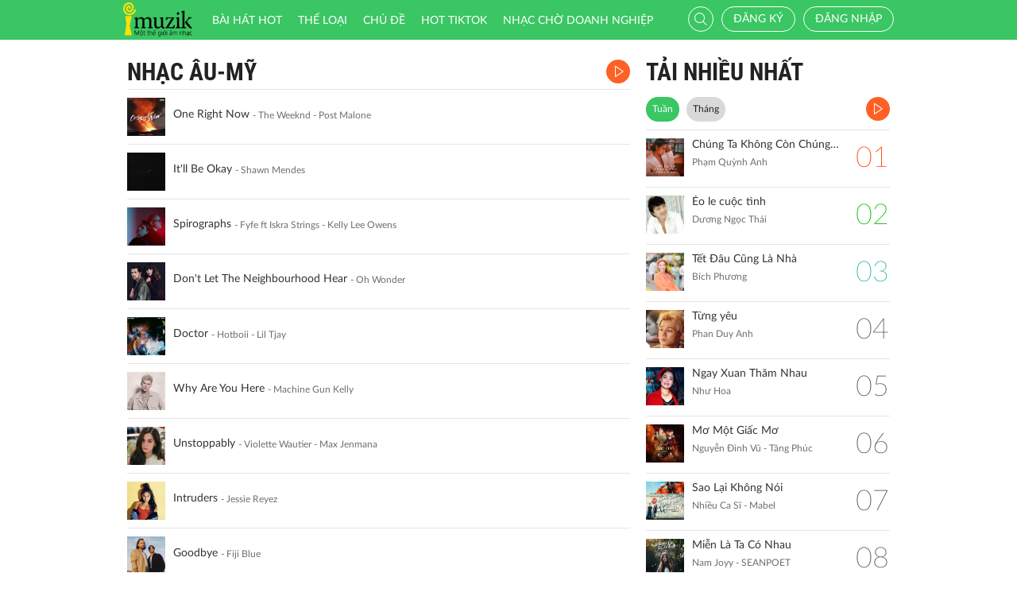

--- FILE ---
content_type: text/html; charset=UTF-8
request_url: https://imuzik.com.vn/bai-hat-cung-the-loai/2118773
body_size: 9212
content:
<!DOCTYPE html>
<html lang="vi">
    <head>
        <meta charset="UTF-8">
        <meta http-equiv="X-UA-Compatible" content="IE=edge">
        <meta content='width=device-width, initial-scale=1.0, maximum-scale=1.0, user-scalable=0' name='viewport' />
        <meta content="462996843754261" property="fb:app_id">
        <meta name = "format-detection" content = "telephone=no">
        <meta name="csrf-param" content="_csrf">
    <meta name="csrf-token" content="NzdJcGpZbFR.YiMXUh4hZAZZPBc/agotVFwOFFJhLSFhfhBBLRMkDA==">
        <title>Nhạc Âu-Mỹ</title>
        <link href="/css/bootstrap.min.css" rel="stylesheet">
<link href="/css/initialize.css" rel="stylesheet">
<link href="/css/imuzik.css?v=1.6" rel="stylesheet">
<link href="/css/jquery.mmenu.css" rel="stylesheet">
<link href="/css/jquery.jscrollpane.css" rel="stylesheet">
<link href="/css/owl.carousel.min.css" rel="stylesheet">
<link href="/css/font-awesome.css" rel="stylesheet">
<link href="/css/jquery.datetimepicker.css" rel="stylesheet">
<link href="/css/jquery-confirm.min.css" rel="stylesheet">
<link href="/css/coder-update.css?v=1.11" rel="stylesheet">        <!-- Global site tag (gtag.js) - Google Analytics -->
        <script async src="https://www.googletagmanager.com/gtag/js?id=UA-149136265-1"></script>
        <script>
            window.dataLayer = window.dataLayer || [];
            function gtag() {
                dataLayer.push(arguments);
            }
            gtag('js', new Date());

            gtag('config', 'UA-149136265-1');
        </script>
		<!-- Google Tag Manager -->
		<script>(function(w,d,s,l,i){w[l]=w[l]||[];w[l].push({'gtm.start':
		new Date().getTime(),event:'gtm.js'});var f=d.getElementsByTagName(s)[0],
		j=d.createElement(s),dl=l!='dataLayer'?'&l='+l:'';j.async=true;j.src=
		'https://www.googletagmanager.com/gtm.js?id='+i+dl;f.parentNode.insertBefore(j,f);
		})(window,document,'script','dataLayer','GTM-5JW8D9G');</script>
		<!-- End Google Tag Manager -->
    </head>
    <body>
                <div id="fb-root"></div>
        <div class="header navbar-fixed-top-mobile">
    <div class="container">
        <div class="row">

                        <nav class="navbar navbar-default navbar-imuzik">
                <!-- Brand and toggle get grouped for better mobile display -->
                <div class="navbar-header">
                                        <button type="button" class="navbar-toggle collapsed">
                        <span class="sr-only">Toggle navigation</span>
                        <span class="icon-bar"></span>
                        <span class="icon-bar"></span>
                        <span class="icon-bar"></span>
                    </button>
                    <a class="navbar-brand" href="/"><img alt="Brand" src="/images/chplay.png" height="43"></a>

                                        <a class="app-download-link" href="https://goo.gl/69CGKp">
                        <img src="/images/arrow-down.svg" style="height: 11px;margin-bottom: 2px;"> APP
                    </a>
                    <span class="search-mobile btn-search">
                        <i class="fa icon-search2"></i>
                    </span>
                </div>

                <ul class="nav navbar-nav navbar-right">
                                            <li>
                            <p class="txt-hide"><br></p>
                            <a href="javascript:void(0);" class="btn-imuzik link-01" id="main-msisdn-user" onclick="$('#id02').modal('show');">Đăng ký</a>
                            <p class="txt-hide">hoặc</p>
                        </li>
                        <li id="li-user-logout">
                            <a href="javascript:void(0);" class="link-01 user-login">Đăng nhập</a>
                        </li>
                                                            <li >
                        <a href="/menu-ca-nhan" class="text">

                                                    </a>
                    </li>
                    <div style="display: none;">
                        <input type="file" id="user-avatar-upload-mobile" accept="image/*"/>
                    </div>
                </ul>

                <!-- Collect the nav links, forms, and other content for toggling -->
                <div class="collapse navbar-collapse">
                    <div class="scroll-menu">
                        <ul class="nav navbar-nav anchor-change-1">
                                                                                                                <li class=""><a href="/bang-xep-hang"><i class="fa icon-broad"></i> Bài hát HOT</a></li>

                            
                            <li class="sang-tao"><a href="/bang-xep-hang?active=sang-tao"><i class="fa fa-music"></i> Sáng tạo</a></li>

                            <li class=""><a href="/the-loai"><i class="fa icon-music"></i> Thể loại</a></li>
                            <li class=""><a href="/chu-de"><i class="fa fa-sun-o"></i> Chủ đề</a></li>

                                                            <li class=""><a href="/hot-tiktok"><i class="fa icon-broad"></i>HOT TIKTOK</a></li>
                                                                                    <!--                                <li class="--><!--"><a href="/tin-tuc"><i class="fa icon-global"></i> Tin tức</a></li>-->
                                                        <!--                                <li class="--><!--"><a href="/huong-dan-su-dung"><i class="fa icon-faq"></i> Hướng dẫn</a></li>-->
                                                                                    <li class=" fb-box" >
                                <a class=" btn-fb" target="_blank" href="https://www.facebook.com/nhaccho.imuzik/?fref=ts" title="Imuzik Fanpage">
                                    <img width="20" class="" src="/images/fb-icon2x.png"/>Facebook
                                </a>
                            </li>
                            <li class=""><a href="https://doanhnghiep.imuzik.vn/" target="_blank"><i class="fa icon-broad"></i>Nhạc chờ doanh nghiệp</a></li>
                        </ul>
                        

                    </div>
                    <div class="navbar-right-tablet">
                        <div class="wrap-content">
                            <form id="search-nav-form" autocomplete="off" class="navbar-form pull-left" action="/search/index" method="get">
                                <div class="input-group">
                                    <span class="input-group-addon">
                                        <button type="submit" class="btn btn-default"><i class="fa icon-search2"></i></button>
                                    </span>
                                    <input id="keyword" name="k" type="search" class="form-control" value="" maxlength="50" placeholder="Nhập tên bài hát hoặc mã nhạc chờ..">
                                </div>
                            </form>
                            <span class="fa icon-on-off-search" title="Tìm kiếm"></span>
                        </div>
                    </div>

                </div><!-- /.navbar-collapse -->

                <div class="close-menu"></div>

            </nav>
        </div>
    </div>
</div>        <!--Popup confirm policy-->
        <div class="wrap-content">
            <div class="container">  
                <div class="row">    
                                                                                <div class="col-lg-8 col-md-8 col-sm-12 ">
    <div class="scroll mdl-1 mdl-songs">
        <div class="title">
            <samp href="javascript:void(0);" class="txt"> Nhạc Âu-Mỹ</samp>
                            <a href="javascript:void(0);" class="bg-color-01 listen-all song-playlist listen-all2">
                    <i class="fa icon-play2"></i>
                </a>
                    </div>
                        <div class="media  " id="media-2115537"
         media_path="http://imedia.imuzik.com.vn/media2/songs/song/55/37/75/61e76ddcad985.mp3">
        <div class="media-left">
            <a class="media-image" href="/bai-hat/one-right-now">
                <img class="media-object" src="http://imedia.imuzik.com.vn/media2/images/song/1f/6d/d1/61e76ddcf3bc0.jpg" width="48" alt="..." onerror="this.onerror=null;this.src='/images/4x4.png';">
                <span class="fa icon-playing"></span>
            </a>
        </div>
        <div class="media-body special-text">
            <div class="wrap-song">
                <a href="/bai-hat/one-right-now" class="song-name ellipsis" title="One Right Now">One Right Now</a>
                <span class="singer-name ellipsis" title="The Weeknd - Post Malone">The Weeknd - Post Malone</span>
            </div>
        </div>
<!--        <div class="media-right">
            <div class="right-info">
                <span class="viewer"><i class="fa icon-headphone"></i></span>
            </div>
        </div>-->
        <div class="link-more-mobile">
            <i class="fa icon-more"></i>
            <i class="fa fa-close"></i>
        </div>
        <div class="overlay">
            <a href="/bai-hat/one-right-now" class="bg-color-01 play-me" title="Play"><i class="fa icon-play2"></i></a>
            <a href="javascript:void(0);" class="bg-color-03 user" id="2115537" song_id="2115537">
                                    <i class="fa fa-heart-o" title="Thích"></i>
                 
            </a>
            <a title="Chia sẻ" name="fb_share" class="bg-color-05" href="https://facebook.com/sharer.php?u=imuzik.com.vn/bai-hat/one-right-now"><i class="fa icon-share"></i></a>
        </div>

    </div>
         <div class="media  " id="media-2114231"
         media_path="http://imedia.imuzik.com.vn/media2/songs/song/08/c8/80/61c533b5e9771.mp3">
        <div class="media-left">
            <a class="media-image" href="/bai-hat/it-ll-be-okay">
                <img class="media-object" src="http://imedia.imuzik.com.vn/media2/images/song/25/48/82/61c533b64e766.jpg" width="48" alt="..." onerror="this.onerror=null;this.src='/images/4x4.png';">
                <span class="fa icon-playing"></span>
            </a>
        </div>
        <div class="media-body special-text">
            <div class="wrap-song">
                <a href="/bai-hat/it-ll-be-okay" class="song-name ellipsis" title="It&amp;#039;ll Be Okay">It&#039;ll Be Okay</a>
                <span class="singer-name ellipsis" title="Shawn Mendes">Shawn Mendes</span>
            </div>
        </div>
<!--        <div class="media-right">
            <div class="right-info">
                <span class="viewer"><i class="fa icon-headphone"></i></span>
            </div>
        </div>-->
        <div class="link-more-mobile">
            <i class="fa icon-more"></i>
            <i class="fa fa-close"></i>
        </div>
        <div class="overlay">
            <a href="/bai-hat/it-ll-be-okay" class="bg-color-01 play-me" title="Play"><i class="fa icon-play2"></i></a>
            <a href="javascript:void(0);" class="bg-color-03 user" id="2114231" song_id="2114231">
                                    <i class="fa fa-heart-o" title="Thích"></i>
                 
            </a>
            <a title="Chia sẻ" name="fb_share" class="bg-color-05" href="https://facebook.com/sharer.php?u=imuzik.com.vn/bai-hat/it-ll-be-okay"><i class="fa icon-share"></i></a>
        </div>

    </div>
         <div class="media  " id="media-2127561"
         media_path="http://imedia.imuzik.com.vn/media2/songs/song/f2/85/5f/6380719a2a506.mp3">
        <div class="media-left">
            <a class="media-image" href="/bai-hat/spirographs">
                <img class="media-object" src="http://imedia.imuzik.com.vn/media2/images/song/c3/9f/fc/638071a8e8a16.jpg" width="48" alt="..." onerror="this.onerror=null;this.src='/images/4x4.png';">
                <span class="fa icon-playing"></span>
            </a>
        </div>
        <div class="media-body special-text">
            <div class="wrap-song">
                <a href="/bai-hat/spirographs" class="song-name ellipsis" title="Spirographs">Spirographs</a>
                <span class="singer-name ellipsis" title="Fyfe ft Iskra Strings - Kelly Lee Owens">Fyfe ft Iskra Strings - Kelly Lee Owens</span>
            </div>
        </div>
<!--        <div class="media-right">
            <div class="right-info">
                <span class="viewer"><i class="fa icon-headphone"></i></span>
            </div>
        </div>-->
        <div class="link-more-mobile">
            <i class="fa icon-more"></i>
            <i class="fa fa-close"></i>
        </div>
        <div class="overlay">
            <a href="/bai-hat/spirographs" class="bg-color-01 play-me" title="Play"><i class="fa icon-play2"></i></a>
            <a href="javascript:void(0);" class="bg-color-03 user" id="2127561" song_id="2127561">
                                    <i class="fa fa-heart-o" title="Thích"></i>
                 
            </a>
            <a title="Chia sẻ" name="fb_share" class="bg-color-05" href="https://facebook.com/sharer.php?u=imuzik.com.vn/bai-hat/spirographs"><i class="fa icon-share"></i></a>
        </div>

    </div>
         <div class="media  " id="media-2110405"
         media_path="http://imedia.imuzik.com.vn/media2/songs/song/28/e7/72/6178ad6090e0f.mp3">
        <div class="media-left">
            <a class="media-image" href="/bai-hat/don-t-let-the-neighbourhood-hear">
                <img class="media-object" src="http://imedia.imuzik.com.vn/media2/images/song/45/27/74/6178ad60e112d.jpg" width="48" alt="..." onerror="this.onerror=null;this.src='/images/4x4.png';">
                <span class="fa icon-playing"></span>
            </a>
        </div>
        <div class="media-body special-text">
            <div class="wrap-song">
                <a href="/bai-hat/don-t-let-the-neighbourhood-hear" class="song-name ellipsis" title="Don&amp;#039;t Let The Neighbourhood Hear">Don&#039;t Let The Neighbourhood Hear</a>
                <span class="singer-name ellipsis" title="Oh Wonder">Oh Wonder</span>
            </div>
        </div>
<!--        <div class="media-right">
            <div class="right-info">
                <span class="viewer"><i class="fa icon-headphone"></i></span>
            </div>
        </div>-->
        <div class="link-more-mobile">
            <i class="fa icon-more"></i>
            <i class="fa fa-close"></i>
        </div>
        <div class="overlay">
            <a href="/bai-hat/don-t-let-the-neighbourhood-hear" class="bg-color-01 play-me" title="Play"><i class="fa icon-play2"></i></a>
            <a href="javascript:void(0);" class="bg-color-03 user" id="2110405" song_id="2110405">
                                    <i class="fa fa-heart-o" title="Thích"></i>
                 
            </a>
            <a title="Chia sẻ" name="fb_share" class="bg-color-05" href="https://facebook.com/sharer.php?u=imuzik.com.vn/bai-hat/don-t-let-the-neighbourhood-hear"><i class="fa icon-share"></i></a>
        </div>

    </div>
         <div class="media  " id="media-2115545"
         media_path="http://imedia.imuzik.com.vn/media2/songs/song/da/85/5d/61e770190ed5c.mp3">
        <div class="media-left">
            <a class="media-image" href="/bai-hat/doctor">
                <img class="media-object" src="http://imedia.imuzik.com.vn/media2/images/song/22/02/22/61e770195df9f.jpg" width="48" alt="..." onerror="this.onerror=null;this.src='/images/4x4.png';">
                <span class="fa icon-playing"></span>
            </a>
        </div>
        <div class="media-body special-text">
            <div class="wrap-song">
                <a href="/bai-hat/doctor" class="song-name ellipsis" title="Doctor">Doctor</a>
                <span class="singer-name ellipsis" title="Hotboii - Lil Tjay">Hotboii - Lil Tjay</span>
            </div>
        </div>
<!--        <div class="media-right">
            <div class="right-info">
                <span class="viewer"><i class="fa icon-headphone"></i></span>
            </div>
        </div>-->
        <div class="link-more-mobile">
            <i class="fa icon-more"></i>
            <i class="fa fa-close"></i>
        </div>
        <div class="overlay">
            <a href="/bai-hat/doctor" class="bg-color-01 play-me" title="Play"><i class="fa icon-play2"></i></a>
            <a href="javascript:void(0);" class="bg-color-03 user" id="2115545" song_id="2115545">
                                    <i class="fa fa-heart-o" title="Thích"></i>
                 
            </a>
            <a title="Chia sẻ" name="fb_share" class="bg-color-05" href="https://facebook.com/sharer.php?u=imuzik.com.vn/bai-hat/doctor"><i class="fa icon-share"></i></a>
        </div>

    </div>
         <div class="media  " id="media-2094656"
         media_path="http://imedia.imuzik.com.vn/media2/songs/song/e9/b9/9e/5ec238a1e8bc0.mp3">
        <div class="media-left">
            <a class="media-image" href="/bai-hat/why-are-you-here">
                <img class="media-object" src="http://imedia.imuzik.com.vn/media2/images/song/c4/d0/0c/5ec238a2869a4.jpg" width="48" alt="..." onerror="this.onerror=null;this.src='/images/4x4.png';">
                <span class="fa icon-playing"></span>
            </a>
        </div>
        <div class="media-body special-text">
            <div class="wrap-song">
                <a href="/bai-hat/why-are-you-here" class="song-name ellipsis" title="Why Are You Here">Why Are You Here</a>
                <span class="singer-name ellipsis" title="Machine Gun Kelly">Machine Gun Kelly</span>
            </div>
        </div>
<!--        <div class="media-right">
            <div class="right-info">
                <span class="viewer"><i class="fa icon-headphone"></i></span>
            </div>
        </div>-->
        <div class="link-more-mobile">
            <i class="fa icon-more"></i>
            <i class="fa fa-close"></i>
        </div>
        <div class="overlay">
            <a href="/bai-hat/why-are-you-here" class="bg-color-01 play-me" title="Play"><i class="fa icon-play2"></i></a>
            <a href="javascript:void(0);" class="bg-color-03 user" id="2094656" song_id="2094656">
                                    <i class="fa fa-heart-o" title="Thích"></i>
                 
            </a>
            <a title="Chia sẻ" name="fb_share" class="bg-color-05" href="https://facebook.com/sharer.php?u=imuzik.com.vn/bai-hat/why-are-you-here"><i class="fa icon-share"></i></a>
        </div>

    </div>
         <div class="media  " id="media-2104307"
         media_path="http://imedia.imuzik.com.vn/media2/songs/song/b5/61/1b/60754c49cafa7.mp3">
        <div class="media-left">
            <a class="media-image" href="/bai-hat/unstoppably">
                <img class="media-object" src="http://imedia.imuzik.com.vn/media2/images/song/38/35/53/60754c4a29213.jpg" width="48" alt="..." onerror="this.onerror=null;this.src='/images/4x4.png';">
                <span class="fa icon-playing"></span>
            </a>
        </div>
        <div class="media-body special-text">
            <div class="wrap-song">
                <a href="/bai-hat/unstoppably" class="song-name ellipsis" title="Unstoppably">Unstoppably</a>
                <span class="singer-name ellipsis" title="Violette Wautier - Max Jenmana">Violette Wautier - Max Jenmana</span>
            </div>
        </div>
<!--        <div class="media-right">
            <div class="right-info">
                <span class="viewer"><i class="fa icon-headphone"></i></span>
            </div>
        </div>-->
        <div class="link-more-mobile">
            <i class="fa icon-more"></i>
            <i class="fa fa-close"></i>
        </div>
        <div class="overlay">
            <a href="/bai-hat/unstoppably" class="bg-color-01 play-me" title="Play"><i class="fa icon-play2"></i></a>
            <a href="javascript:void(0);" class="bg-color-03 user" id="2104307" song_id="2104307">
                                    <i class="fa fa-heart-o" title="Thích"></i>
                 
            </a>
            <a title="Chia sẻ" name="fb_share" class="bg-color-05" href="https://facebook.com/sharer.php?u=imuzik.com.vn/bai-hat/unstoppably"><i class="fa icon-share"></i></a>
        </div>

    </div>
         <div class="media  " id="media-2092676"
         media_path="http://imedia.imuzik.com.vn/media2/songs/song/d7/3b/bd/5e8ad77e4767e.mp3">
        <div class="media-left">
            <a class="media-image" href="/bai-hat/intruders">
                <img class="media-object" src="http://imedia.imuzik.com.vn/media2/images/song/57/ba/a5/5e8ad77eed65c.jpg" width="48" alt="..." onerror="this.onerror=null;this.src='/images/4x4.png';">
                <span class="fa icon-playing"></span>
            </a>
        </div>
        <div class="media-body special-text">
            <div class="wrap-song">
                <a href="/bai-hat/intruders" class="song-name ellipsis" title="Intruders">Intruders</a>
                <span class="singer-name ellipsis" title="Jessie Reyez">Jessie Reyez</span>
            </div>
        </div>
<!--        <div class="media-right">
            <div class="right-info">
                <span class="viewer"><i class="fa icon-headphone"></i></span>
            </div>
        </div>-->
        <div class="link-more-mobile">
            <i class="fa icon-more"></i>
            <i class="fa fa-close"></i>
        </div>
        <div class="overlay">
            <a href="/bai-hat/intruders" class="bg-color-01 play-me" title="Play"><i class="fa icon-play2"></i></a>
            <a href="javascript:void(0);" class="bg-color-03 user" id="2092676" song_id="2092676">
                                    <i class="fa fa-heart-o" title="Thích"></i>
                 
            </a>
            <a title="Chia sẻ" name="fb_share" class="bg-color-05" href="https://facebook.com/sharer.php?u=imuzik.com.vn/bai-hat/intruders"><i class="fa icon-share"></i></a>
        </div>

    </div>
         <div class="media  " id="media-2114421"
         media_path="http://imedia.imuzik.com.vn/media2/songs/song/8d/a1/18/61ceb48270543.mp3">
        <div class="media-left">
            <a class="media-image" href="/bai-hat/7t4dpcrm-goodbye">
                <img class="media-object" src="http://imedia.imuzik.com.vn/media2/images/song/b4/76/6b/61ceb482c17e1.jpg" width="48" alt="..." onerror="this.onerror=null;this.src='/images/4x4.png';">
                <span class="fa icon-playing"></span>
            </a>
        </div>
        <div class="media-body special-text">
            <div class="wrap-song">
                <a href="/bai-hat/7t4dpcrm-goodbye" class="song-name ellipsis" title="Goodbye">Goodbye</a>
                <span class="singer-name ellipsis" title="Fiji Blue">Fiji Blue</span>
            </div>
        </div>
<!--        <div class="media-right">
            <div class="right-info">
                <span class="viewer"><i class="fa icon-headphone"></i></span>
            </div>
        </div>-->
        <div class="link-more-mobile">
            <i class="fa icon-more"></i>
            <i class="fa fa-close"></i>
        </div>
        <div class="overlay">
            <a href="/bai-hat/7t4dpcrm-goodbye" class="bg-color-01 play-me" title="Play"><i class="fa icon-play2"></i></a>
            <a href="javascript:void(0);" class="bg-color-03 user" id="2114421" song_id="2114421">
                                    <i class="fa fa-heart-o" title="Thích"></i>
                 
            </a>
            <a title="Chia sẻ" name="fb_share" class="bg-color-05" href="https://facebook.com/sharer.php?u=imuzik.com.vn/bai-hat/7t4dpcrm-goodbye"><i class="fa icon-share"></i></a>
        </div>

    </div>
         <div class="media  " id="media-2101549"
         media_path="http://imedia.imuzik.com.vn/media2/songs/song/ab/83/3a/5fe3f4602456a.mp3">
        <div class="media-left">
            <a class="media-image" href="/bai-hat/we-need-a-little-christmas">
                <img class="media-object" src="http://imedia.imuzik.com.vn/media2/images/song/37/72/23/5fe3f460812ae.jpg" width="48" alt="..." onerror="this.onerror=null;this.src='/images/4x4.png';">
                <span class="fa icon-playing"></span>
            </a>
        </div>
        <div class="media-body special-text">
            <div class="wrap-song">
                <a href="/bai-hat/we-need-a-little-christmas" class="song-name ellipsis" title="We Need A Little Christmas">We Need A Little Christmas</a>
                <span class="singer-name ellipsis" title="Idina Menzel">Idina Menzel</span>
            </div>
        </div>
<!--        <div class="media-right">
            <div class="right-info">
                <span class="viewer"><i class="fa icon-headphone"></i></span>
            </div>
        </div>-->
        <div class="link-more-mobile">
            <i class="fa icon-more"></i>
            <i class="fa fa-close"></i>
        </div>
        <div class="overlay">
            <a href="/bai-hat/we-need-a-little-christmas" class="bg-color-01 play-me" title="Play"><i class="fa icon-play2"></i></a>
            <a href="javascript:void(0);" class="bg-color-03 user" id="2101549" song_id="2101549">
                                    <i class="fa fa-heart-o" title="Thích"></i>
                 
            </a>
            <a title="Chia sẻ" name="fb_share" class="bg-color-05" href="https://facebook.com/sharer.php?u=imuzik.com.vn/bai-hat/we-need-a-little-christmas"><i class="fa icon-share"></i></a>
        </div>

    </div>
         <div class="media  " id="media-2092764"
         media_path="http://imedia.imuzik.com.vn/media2/songs/song/0a/5e/e0/5e8b44e875b58.mp3">
        <div class="media-left">
            <a class="media-image" href="/bai-hat/make-you-mine-acoustic">
                <img class="media-object" src="http://imedia.imuzik.com.vn/media2/images/song/5c/66/65/5e8b44e997e72.jpg" width="48" alt="..." onerror="this.onerror=null;this.src='/images/4x4.png';">
                <span class="fa icon-playing"></span>
            </a>
        </div>
        <div class="media-body special-text">
            <div class="wrap-song">
                <a href="/bai-hat/make-you-mine-acoustic" class="song-name ellipsis" title="Make You Mine (Acoustic)">Make You Mine (Acoustic)</a>
                <span class="singer-name ellipsis" title="Public">Public</span>
            </div>
        </div>
<!--        <div class="media-right">
            <div class="right-info">
                <span class="viewer"><i class="fa icon-headphone"></i></span>
            </div>
        </div>-->
        <div class="link-more-mobile">
            <i class="fa icon-more"></i>
            <i class="fa fa-close"></i>
        </div>
        <div class="overlay">
            <a href="/bai-hat/make-you-mine-acoustic" class="bg-color-01 play-me" title="Play"><i class="fa icon-play2"></i></a>
            <a href="javascript:void(0);" class="bg-color-03 user" id="2092764" song_id="2092764">
                                    <i class="fa fa-heart-o" title="Thích"></i>
                 
            </a>
            <a title="Chia sẻ" name="fb_share" class="bg-color-05" href="https://facebook.com/sharer.php?u=imuzik.com.vn/bai-hat/make-you-mine-acoustic"><i class="fa icon-share"></i></a>
        </div>

    </div>
         <div class="media  " id="media-1904919"
         media_path="http://imedia.imuzik.com.vn/media1/songs/song/cb/da/ac/53031f2c3e681.mp3">
        <div class="media-left">
            <a class="media-image" href="/bai-hat/bad-romance-2">
                <img class="media-object" src="http://imedia.imuzik.com.vn/media1/images/singer/9c/39/99/efb5d728dd1efe807d16af845c6f73b1218aec52.jpg" width="48" alt="..." onerror="this.onerror=null;this.src='/images/4x4.png';">
                <span class="fa icon-playing"></span>
            </a>
        </div>
        <div class="media-body special-text">
            <div class="wrap-song">
                <a href="/bai-hat/bad-romance-2" class="song-name ellipsis" title="Bad romance 2">Bad romance 2</a>
                <span class="singer-name ellipsis" title="Bé Tường Vy">Bé Tường Vy</span>
            </div>
        </div>
<!--        <div class="media-right">
            <div class="right-info">
                <span class="viewer"><i class="fa icon-headphone"></i></span>
            </div>
        </div>-->
        <div class="link-more-mobile">
            <i class="fa icon-more"></i>
            <i class="fa fa-close"></i>
        </div>
        <div class="overlay">
            <a href="/bai-hat/bad-romance-2" class="bg-color-01 play-me" title="Play"><i class="fa icon-play2"></i></a>
            <a href="javascript:void(0);" class="bg-color-03 user" id="1904919" song_id="1904919">
                                    <i class="fa fa-heart-o" title="Thích"></i>
                 
            </a>
            <a title="Chia sẻ" name="fb_share" class="bg-color-05" href="https://facebook.com/sharer.php?u=imuzik.com.vn/bai-hat/bad-romance-2"><i class="fa icon-share"></i></a>
        </div>

    </div>
         <div class="media  " id="media-2114253"
         media_path="http://imedia.imuzik.com.vn/media2/songs/song/b7/84/4b/61c5393f9bef4.mp3">
        <div class="media-left">
            <a class="media-image" href="/bai-hat/let-you">
                <img class="media-object" src="http://imedia.imuzik.com.vn/media2/images/song/1b/30/01/61c5393fe8fda.jpg" width="48" alt="..." onerror="this.onerror=null;this.src='/images/4x4.png';">
                <span class="fa icon-playing"></span>
            </a>
        </div>
        <div class="media-body special-text">
            <div class="wrap-song">
                <a href="/bai-hat/let-you" class="song-name ellipsis" title="Let you">Let you</a>
                <span class="singer-name ellipsis" title="Iann Dior">Iann Dior</span>
            </div>
        </div>
<!--        <div class="media-right">
            <div class="right-info">
                <span class="viewer"><i class="fa icon-headphone"></i></span>
            </div>
        </div>-->
        <div class="link-more-mobile">
            <i class="fa icon-more"></i>
            <i class="fa fa-close"></i>
        </div>
        <div class="overlay">
            <a href="/bai-hat/let-you" class="bg-color-01 play-me" title="Play"><i class="fa icon-play2"></i></a>
            <a href="javascript:void(0);" class="bg-color-03 user" id="2114253" song_id="2114253">
                                    <i class="fa fa-heart-o" title="Thích"></i>
                 
            </a>
            <a title="Chia sẻ" name="fb_share" class="bg-color-05" href="https://facebook.com/sharer.php?u=imuzik.com.vn/bai-hat/let-you"><i class="fa icon-share"></i></a>
        </div>

    </div>
         <div class="media  " id="media-2094882"
         media_path="http://imedia.imuzik.com.vn/media2/songs/song/cc/43/3c/5ec795f421411.mp3">
        <div class="media-left">
            <a class="media-image" href="/bai-hat/give-no-fxk">
                <img class="media-object" src="http://imedia.imuzik.com.vn/media2/images/song/68/71/16/5ec795f4ada07.jpg" width="48" alt="..." onerror="this.onerror=null;this.src='/images/4x4.png';">
                <span class="fa icon-playing"></span>
            </a>
        </div>
        <div class="media-body special-text">
            <div class="wrap-song">
                <a href="/bai-hat/give-no-fxk" class="song-name ellipsis" title="Give No Fxk">Give No Fxk</a>
                <span class="singer-name ellipsis" title="Nhiều ca sĩ">Nhiều ca sĩ</span>
            </div>
        </div>
<!--        <div class="media-right">
            <div class="right-info">
                <span class="viewer"><i class="fa icon-headphone"></i></span>
            </div>
        </div>-->
        <div class="link-more-mobile">
            <i class="fa icon-more"></i>
            <i class="fa fa-close"></i>
        </div>
        <div class="overlay">
            <a href="/bai-hat/give-no-fxk" class="bg-color-01 play-me" title="Play"><i class="fa icon-play2"></i></a>
            <a href="javascript:void(0);" class="bg-color-03 user" id="2094882" song_id="2094882">
                                    <i class="fa fa-heart-o" title="Thích"></i>
                 
            </a>
            <a title="Chia sẻ" name="fb_share" class="bg-color-05" href="https://facebook.com/sharer.php?u=imuzik.com.vn/bai-hat/give-no-fxk"><i class="fa icon-share"></i></a>
        </div>

    </div>
         <div class="media  " id="media-2111809"
         media_path="http://imedia.imuzik.com.vn/media2/songs/song/4b/20/04/6193278148e79.mp3">
        <div class="media-left">
            <a class="media-image" href="/bai-hat/rockin-around-the-christmas-tree">
                <img class="media-object" src="http://imedia.imuzik.com.vn/media2/images/song/59/c8/85/619327818c09f.jpg" width="48" alt="..." onerror="this.onerror=null;this.src='/images/4x4.png';">
                <span class="fa icon-playing"></span>
            </a>
        </div>
        <div class="media-body special-text">
            <div class="wrap-song">
                <a href="/bai-hat/rockin-around-the-christmas-tree" class="song-name ellipsis" title="Rockin&amp;#039; Around The Christmas Tree">Rockin&#039; Around The Christmas Tree</a>
                <span class="singer-name ellipsis" title="Justin Bieber">Justin Bieber</span>
            </div>
        </div>
<!--        <div class="media-right">
            <div class="right-info">
                <span class="viewer"><i class="fa icon-headphone"></i></span>
            </div>
        </div>-->
        <div class="link-more-mobile">
            <i class="fa icon-more"></i>
            <i class="fa fa-close"></i>
        </div>
        <div class="overlay">
            <a href="/bai-hat/rockin-around-the-christmas-tree" class="bg-color-01 play-me" title="Play"><i class="fa icon-play2"></i></a>
            <a href="javascript:void(0);" class="bg-color-03 user" id="2111809" song_id="2111809">
                                    <i class="fa fa-heart-o" title="Thích"></i>
                 
            </a>
            <a title="Chia sẻ" name="fb_share" class="bg-color-05" href="https://facebook.com/sharer.php?u=imuzik.com.vn/bai-hat/rockin-around-the-christmas-tree"><i class="fa icon-share"></i></a>
        </div>

    </div>
                             <div class="load-more">
                                            <a class="jscroll-next-default" href="/the-loai/2118773?page=2&typeM=2&listen="><i class="fa fa-angle-down"></i></a>
                                       </div>
                            </div>

    <div class="pagging hide-pagging">
        <ul class="pager text-left"><li class="active"><a href="/bai-hat-cung-the-loai/2118773?page=1" data-page="0">1</a></li>
<li><a href="/bai-hat-cung-the-loai/2118773?page=2" data-page="1">2</a></li>
<li><a href="/bai-hat-cung-the-loai/2118773?page=3" data-page="2">3</a></li>
<li><a href="/bai-hat-cung-the-loai/2118773?page=4" data-page="3">4</a></li>
<li><a href="/bai-hat-cung-the-loai/2118773?page=5" data-page="4">5</a></li>
<li><a href="/bai-hat-cung-the-loai/2118773?page=2" data-page="1">Tiếp</a></li>
<li class="last"><a href="/bai-hat-cung-the-loai/2118773?page=20" data-page="19">Cuối</a></li></ul>    </div>
</div>
    <div class="col-lg-4 col-md-4  col-sm-12">
            <div class="mdl-1 mdl-billboard">
        <div class="title ellipsis"> 
            <a href="/bang-xep-hang" class="txt"> TẢI NHIỀU NHẤT</a>
        </div>    
        <!-- Nav tabs -->    
        <ul class="nav nav-pills" role="tablist">
                            <li class="active"><a href="#week" role="tab" data-toggle="tab">Tuần</a></li>
                                        <li class=""><a href="#month" role="tab" data-toggle="tab">Tháng</a></li>
                                            </ul>
        <!-- Tab panes -->
        <div class="tab-content">
                                                
                    <div role="tabpanel" class="tab-pane active" id="week">  
                        <a href="/song/down?id=week&listen=true" class="bg-color-01 listen-all listen-all2" style="top: 72px;">
                            <i class="fa icon-play2"></i>
                        </a>
                        <div>
                                <div class="media">
        <div class="media-left">
            <a href="/bai-hat/chung-ta-khong-con-chung-ta">
                <img class="media-object" src="http://imedia.imuzik.com.vn/media2/images/song/f9/ea/af/61765028255e4.png" width="48" alt="..." onerror="this.onerror=null;this.src='/images/4x4.png';">
            </a>
        </div>
        <div class="media-body">
            <a href="/bai-hat/chung-ta-khong-con-chung-ta" class="song-name ellipsis" title="Chúng Ta Không Còn Chúng Ta">Chúng Ta Không Còn Chúng Ta</a>
            <p class="singer-name ellipsis" title="Phạm Quỳnh Anh">Phạm Quỳnh Anh</p>
        </div>
        <div class="media-right text-danger">01</div>
    </div>
    <div class="media">
        <div class="media-left">
            <a href="/bai-hat/eo-le-cuoc-tinh-1K9YMSZ0">
                <img class="media-object" src="http://imedia.imuzik.com.vn/media1/images/singer/7f/01/17/a81766f43bd6415e045a23195f2108738f388826.jpg" width="48" alt="..." onerror="this.onerror=null;this.src='/images/4x4.png';">
            </a>
        </div>
        <div class="media-body">
            <a href="/bai-hat/eo-le-cuoc-tinh-1K9YMSZ0" class="song-name ellipsis" title="Éo le cuộc tình">Éo le cuộc tình</a>
            <p class="singer-name ellipsis" title="Dương Ngọc Thái">Dương Ngọc Thái</p>
        </div>
        <div class="media-right text-success">02</div>
    </div>
    <div class="media">
        <div class="media-left">
            <a href="/bai-hat/tet-dau-cung-la-nha">
                <img class="media-object" src="http://imedia.imuzik.com.vn/media2/images/song/be/80/0b/5e1edc632cc8c.png" width="48" alt="..." onerror="this.onerror=null;this.src='/images/4x4.png';">
            </a>
        </div>
        <div class="media-body">
            <a href="/bai-hat/tet-dau-cung-la-nha" class="song-name ellipsis" title="Tết Đâu Cũng Là Nhà">Tết Đâu Cũng Là Nhà</a>
            <p class="singer-name ellipsis" title="Bích Phương">Bích Phương</p>
        </div>
        <div class="media-right text-primary">03</div>
    </div>
    <div class="media">
        <div class="media-left">
            <a href="/bai-hat/tung-yeu">
                <img class="media-object" src="http://imedia.imuzik.com.vn/media2/images/song/0e/d2/20/5d2c2586971a7.jpg" width="48" alt="..." onerror="this.onerror=null;this.src='/images/4x4.png';">
            </a>
        </div>
        <div class="media-body">
            <a href="/bai-hat/tung-yeu" class="song-name ellipsis" title="Từng yêu">Từng yêu</a>
            <p class="singer-name ellipsis" title="Phan Duy Anh">Phan Duy Anh</p>
        </div>
        <div class="media-right">04</div>
    </div>
    <div class="media">
        <div class="media-left">
            <a href="/bai-hat/lkbzd694-ngay-xuan-tham-nhau">
                <img class="media-object" src="http://imedia.imuzik.com.vn/media2/images/song/2b/31/12/694a3b94369e5.jpg" width="48" alt="..." onerror="this.onerror=null;this.src='/images/4x4.png';">
            </a>
        </div>
        <div class="media-body">
            <a href="/bai-hat/lkbzd694-ngay-xuan-tham-nhau" class="song-name ellipsis" title="Ngay Xuan Thăm Nhau">Ngay Xuan Thăm Nhau</a>
            <p class="singer-name ellipsis" title="Như Hoa">Như Hoa</p>
        </div>
        <div class="media-right">05</div>
    </div>
    <div class="media">
        <div class="media-left">
            <a href="/bai-hat/4vpt9brd-mo-mot-giac-mo">
                <img class="media-object" src="http://imedia.imuzik.com.vn/media2/images/song/ea/f6/6e/65e52b4631a46.jpg" width="48" alt="..." onerror="this.onerror=null;this.src='/images/4x4.png';">
            </a>
        </div>
        <div class="media-body">
            <a href="/bai-hat/4vpt9brd-mo-mot-giac-mo" class="song-name ellipsis" title="Mơ Một Giấc Mơ">Mơ Một Giấc Mơ</a>
            <p class="singer-name ellipsis" title="Nguyễn Đình Vũ - Tăng Phúc">Nguyễn Đình Vũ - Tăng Phúc</p>
        </div>
        <div class="media-right">06</div>
    </div>
    <div class="media">
        <div class="media-left">
            <a href="/bai-hat/sao-lai-khong-noi">
                <img class="media-object" src="http://imedia.imuzik.com.vn/media2/images/song/6f/5c/c6/695dbde8c1baa.jpg" width="48" alt="..." onerror="this.onerror=null;this.src='/images/4x4.png';">
            </a>
        </div>
        <div class="media-body">
            <a href="/bai-hat/sao-lai-khong-noi" class="song-name ellipsis" title="Sao Lại Không Nói">Sao Lại Không Nói</a>
            <p class="singer-name ellipsis" title="Nhiều Ca Sĩ - Mabel">Nhiều Ca Sĩ - Mabel</p>
        </div>
        <div class="media-right">07</div>
    </div>
    <div class="media">
        <div class="media-left">
            <a href="/bai-hat/mien-la-ta-co-nhau">
                <img class="media-object" src="http://imedia.imuzik.com.vn/media2/images/song/b3/f1/1b/695dc13d067e7.jpg" width="48" alt="..." onerror="this.onerror=null;this.src='/images/4x4.png';">
            </a>
        </div>
        <div class="media-body">
            <a href="/bai-hat/mien-la-ta-co-nhau" class="song-name ellipsis" title="Miễn Là Ta Có Nhau">Miễn Là Ta Có Nhau</a>
            <p class="singer-name ellipsis" title="Nam Joyy - SEANPOET">Nam Joyy - SEANPOET</p>
        </div>
        <div class="media-right">08</div>
    </div>
                        </div>
                    </div>
                                                                                    
                    <div role="tabpanel" class="tab-pane " id="month">  
                        <a href="/song/down?id=month&listen=true" class="bg-color-01 listen-all listen-all2" style="top: 72px;">
                            <i class="fa icon-play2"></i>
                        </a>
                        <div>
                                <div class="media">
        <div class="media-left">
            <a href="/bai-hat/chung-ta-khong-con-chung-ta">
                <img class="media-object" src="http://imedia.imuzik.com.vn/media2/images/song/f9/ea/af/61765028255e4.png" width="48" alt="..." onerror="this.onerror=null;this.src='/images/4x4.png';">
            </a>
        </div>
        <div class="media-body">
            <a href="/bai-hat/chung-ta-khong-con-chung-ta" class="song-name ellipsis" title="Chúng Ta Không Còn Chúng Ta">Chúng Ta Không Còn Chúng Ta</a>
            <p class="singer-name ellipsis" title="Phạm Quỳnh Anh">Phạm Quỳnh Anh</p>
        </div>
        <div class="media-right text-danger">01</div>
    </div>
    <div class="media">
        <div class="media-left">
            <a href="/bai-hat/tet-dau-cung-la-nha">
                <img class="media-object" src="http://imedia.imuzik.com.vn/media2/images/song/be/80/0b/5e1edc632cc8c.png" width="48" alt="..." onerror="this.onerror=null;this.src='/images/4x4.png';">
            </a>
        </div>
        <div class="media-body">
            <a href="/bai-hat/tet-dau-cung-la-nha" class="song-name ellipsis" title="Tết Đâu Cũng Là Nhà">Tết Đâu Cũng Là Nhà</a>
            <p class="singer-name ellipsis" title="Bích Phương">Bích Phương</p>
        </div>
        <div class="media-right text-success">02</div>
    </div>
    <div class="media">
        <div class="media-left">
            <a href="/bai-hat/eo-le-cuoc-tinh-1K9YMSZ0">
                <img class="media-object" src="http://imedia.imuzik.com.vn/media1/images/singer/7f/01/17/a81766f43bd6415e045a23195f2108738f388826.jpg" width="48" alt="..." onerror="this.onerror=null;this.src='/images/4x4.png';">
            </a>
        </div>
        <div class="media-body">
            <a href="/bai-hat/eo-le-cuoc-tinh-1K9YMSZ0" class="song-name ellipsis" title="Éo le cuộc tình">Éo le cuộc tình</a>
            <p class="singer-name ellipsis" title="Dương Ngọc Thái">Dương Ngọc Thái</p>
        </div>
        <div class="media-right text-primary">03</div>
    </div>
    <div class="media">
        <div class="media-left">
            <a href="/bai-hat/ai-cung-em">
                <img class="media-object" src="http://imedia.imuzik.com.vn/media2/images/song/f2/9f/ff/65d2d78172087.png" width="48" alt="..." onerror="this.onerror=null;this.src='/images/4x4.png';">
            </a>
        </div>
        <div class="media-body">
            <a href="/bai-hat/ai-cung-em" class="song-name ellipsis" title="Ai Cùng Em">Ai Cùng Em</a>
            <p class="singer-name ellipsis" title="Phúc Hoàng">Phúc Hoàng</p>
        </div>
        <div class="media-right">04</div>
    </div>
    <div class="media">
        <div class="media-left">
            <a href="/bai-hat/4vpt9brd-mo-mot-giac-mo">
                <img class="media-object" src="http://imedia.imuzik.com.vn/media2/images/song/ea/f6/6e/65e52b4631a46.jpg" width="48" alt="..." onerror="this.onerror=null;this.src='/images/4x4.png';">
            </a>
        </div>
        <div class="media-body">
            <a href="/bai-hat/4vpt9brd-mo-mot-giac-mo" class="song-name ellipsis" title="Mơ Một Giấc Mơ">Mơ Một Giấc Mơ</a>
            <p class="singer-name ellipsis" title="Nguyễn Đình Vũ - Tăng Phúc">Nguyễn Đình Vũ - Tăng Phúc</p>
        </div>
        <div class="media-right">05</div>
    </div>
    <div class="media">
        <div class="media-left">
            <a href="/bai-hat/di-khap-the-gian-khong-ai-tot-bang-me">
                <img class="media-object" src="http://imedia.imuzik.com.vn/media1/images/singer/90/73/39/52a978a142b75.jpg" width="48" alt="..." onerror="this.onerror=null;this.src='/images/4x4.png';">
            </a>
        </div>
        <div class="media-body">
            <a href="/bai-hat/di-khap-the-gian-khong-ai-tot-bang-me" class="song-name ellipsis" title="Đi khắp thế gian không ai tốt bằng mẹ">Đi khắp thế gian không ai tốt bằng mẹ</a>
            <p class="singer-name ellipsis" title="Công Lý">Công Lý</p>
        </div>
        <div class="media-right">06</div>
    </div>
    <div class="media">
        <div class="media-left">
            <a href="/bai-hat/khuc-xuan">
                <img class="media-object" src="http://imedia.imuzik.com.vn/media1/images/singer/7c/8a/a7/5a9226b20569b69986f490a8ae283cf4e7133b53.jpg" width="48" alt="..." onerror="this.onerror=null;this.src='/images/4x4.png';">
            </a>
        </div>
        <div class="media-body">
            <a href="/bai-hat/khuc-xuan" class="song-name ellipsis" title="Khúc Xuân">Khúc Xuân</a>
            <p class="singer-name ellipsis" title="Đinh Mạnh Ninh - Thùy Chi">Đinh Mạnh Ninh - Thùy Chi</p>
        </div>
        <div class="media-right">07</div>
    </div>
    <div class="media">
        <div class="media-left">
            <a href="/bai-hat/anh-thanh-nien">
                <img class="media-object" src="http://imedia.imuzik.com.vn/media2/images/song/19/55/51/5e45016131de2.png" width="48" alt="..." onerror="this.onerror=null;this.src='/images/4x4.png';">
            </a>
        </div>
        <div class="media-body">
            <a href="/bai-hat/anh-thanh-nien" class="song-name ellipsis" title="Anh Thanh Niên">Anh Thanh Niên</a>
            <p class="singer-name ellipsis" title="HuyR">HuyR</p>
        </div>
        <div class="media-right">08</div>
    </div>
    <div class="media">
        <div class="media-left">
            <a href="/bai-hat/tung-yeu">
                <img class="media-object" src="http://imedia.imuzik.com.vn/media2/images/song/0e/d2/20/5d2c2586971a7.jpg" width="48" alt="..." onerror="this.onerror=null;this.src='/images/4x4.png';">
            </a>
        </div>
        <div class="media-body">
            <a href="/bai-hat/tung-yeu" class="song-name ellipsis" title="Từng yêu">Từng yêu</a>
            <p class="singer-name ellipsis" title="Phan Duy Anh">Phan Duy Anh</p>
        </div>
        <div class="media-right">09</div>
    </div>
    <div class="media">
        <div class="media-left">
            <a href="/bai-hat/w4ktxpyv-soc-so-bai-soc-trang">
                <img class="media-object" src="http://imedia.imuzik.com.vn/media2/images/song/a8/4b/ba/5df05ce3ee9d3.jpg" width="48" alt="..." onerror="this.onerror=null;this.src='/images/4x4.png';">
            </a>
        </div>
        <div class="media-body">
            <a href="/bai-hat/w4ktxpyv-soc-so-bai-soc-trang" class="song-name ellipsis" title="Sóc Sờ Bai Sóc Trăng">Sóc Sờ Bai Sóc Trăng</a>
            <p class="singer-name ellipsis" title="Ngọc Hân">Ngọc Hân</p>
        </div>
        <div class="media-right">10</div>
    </div>
                        </div>
                    </div>
                                                                                                                </div>            
    </div>
            </div>
                    <input type="hidden" id="user_logined" value=""/>
                    <input type="hidden" id="crbt_status" value="0"/>
                </div>
            </div>
            <div class="footer">
    <div class="container">
        <div class="row">
            <div class="col-md-12">
                <div class="control-social">
                    <a target="_blank"
                        href="https://www.facebook.com/nhaccho.imuzik/?fref=ts"
                        title="Fanpage"><img src="/images/facebook.png" /></a>
                    <a href='http://online.gov.vn/Home/WebDetails/60703'><img height="50px" alt='' title=''
                            src='/images/bct.png' /></a>
                </div>
                <p class="link">
                    <a href="/">Trang chủ</a>
                    <a href="/huong-dan/gioi-thieu">Giới thiệu</a>
                    <a href="/huong-dan/dieu-khoan-su-dung">Điều khoản sử dụng</a>
                                            <a href="javascript:void(0);" class="user">Góp ý/Báo lỗi</a>
                                        <a href="/huong-dan/cau-hoi-thuong-gap">Câu hỏi thường gặp</a>
                </p>
                <p class="text-copyright">
                    <span class="text-copyright">Copyright © Imuzik.</span> Đơn vị chủ quản: Tập đoàn Công nghiệp - Viễn
                    thông Quân đội Viettel .<br>

                </p>
            </div>
        </div>
    </div>
</div> 
        </div>
        <div class="modal" role="dialog" id="modal-popup">
    <div class="modal-dialog modal-sm" role="document">
        <div class="modal-content mdl-1 mdl-form">
            <div class="modal-body">
                <h5 class="title-4 ellipsis">Linh hồn tượng đá saphia</h5>
                <div class="function-user">
                    <a href="#" class="bg-color-02"><i class="fa icon-download"></i> Tải</a>
                    <a href="#" class="bg-color-03"><i class="fa fa-heart-o"></i> Thích</a>
                    <a href="#" class="bg-color-05"><i class="fa icon-share"></i> Chia sẻ</a>
                </div>
            </div>
        </div>
    </div>
</div>

<!--BOXSEARH-->
<div class="popup-search">
    <div class="box-search">
        <a href=" javascript:void(0); " class="pull-right" id="closeBox"><i class="fa icon-delete"></i></a>
        <a href=" javascript:void(0); " class="pull-left" id="clearSuggess"><i class="fa icon-refresh"></i></a>
        <div class="box-search-content">
            <input type="search" id="keywordMobile" maxlength="50" name="k"
                   placeholder="Nhập tên bài hát hoặc mã nhạc chờ.." class="ipt-search">
        </div>
    </div>
    <div class="box-search-suggess">
        <div class="scroll-content-search">
            <ul id="contentSuggess">

            </ul>
        </div>

        
        <div id="hot-keywords-box" class="">
                            <h5>Top Từ Khóa</h5>
                <ul id="hot-keywords-list">

                                            <li>
                            <a href="/tim-kiem?k=h%E1%BB%93ng+nhan"
                               title="hồng nhan" class="txt-song">
                                                                      hồng nhan                            </a>
                        </li>
                                            <li>
                            <a href="/tim-kiem?k=Ai+l%C3%A0+ng%C6%B0%E1%BB%9Di+th%C6%B0%C6%A1ng+em"
                               title="Ai là người thương em" class="txt-song">
                                                                      Ai là người thương em                            </a>
                        </li>
                                            <li>
                            <a href="/tim-kiem?k=Tu%E1%BA%A7n+hung+remix"
                               title="Tuần hung remix" class="txt-song">
                                                                      Tuần hung remix                            </a>
                        </li>
                                            <li>
                            <a href="/tim-kiem?k=Xin+L%C3%A0m+Ng%C6%B0%E1%BB%9Di+Xa+L%E1%BA%A1"
                               title="Xin Làm Người Xa Lạ" class="txt-song">
                                                                      Xin Làm Người Xa Lạ                            </a>
                        </li>
                                            <li>
                            <a href="/tim-kiem?k=Duy+m%E1%BA%A1nh"
                               title="Duy mạnh" class="txt-song">
                                                                      Duy mạnh                            </a>
                        </li>
                    
                </ul>
                <div class="clearfix"></div>
                                </div>

    </div>
</div>

<!--------Modal login------>
<div id="id01" class="modal-login"></div>
<!--------Modal register------>
<div id="id02" class="modal-login">
    <form class="form-horizontal modal-content animate">
        <h2>Đăng ký</h2>
        <p>Để đăng ký, Quý khách vui lòng soạn tin <span style="color: black">MK</span> gửi <span style="color: black">1221</span>
            <span style="color: black">(miễn phí)</span> để lấy mật khẩu và thực hiện đăng nhập</p>
        <div class="form-group">
            <div class="col-sm-12 text-right">
                <span class="btn" onclick="hideModal('id02');">Hủy bỏ</span>
                <button type="button" class="btn btn-imuzik" onclick="registerLogin();">Đăng nhập</button>
            </div>
        </div>
    </form>
</div>

<!--------Modal package------>
<div id="id03" class="modal-login">
    <form class="form-horizontal modal-content animate">
        <h2>Đăng ký dịch vụ nhạc chờ</h2>
        <p>Xin chào , Quý khách
            chưa đăng ký dịch vụ nhạc chờ Imuzik, thực hiện đăng ký để có thể tải/tặng nhạc chờ!</p>
        <div class="form-group">
            <div class="col-sm-12">
                <button type="button" class="btn btn-imuzik user" onclick="crbtRegister(1);">Đăng ký</button>
                <span class="btn" style="color: #3ac663;" onclick="hideModal('id03')">Hủy bỏ</span>
            </div>
        </div>
        <p><em>* Phí dịch vụ 9000đ/tháng. Gia hạn hàng tháng</em></p>
    </form>
</div>

<!--------Modal package------>
<div id="id04" class="modal-login">
    <form class="form-horizontal modal-content animate">
        <h2>Thông báo</h2>
        <p>Thuê bao 0988005774, xác nhận tạm dừng dịch vụ nhạc chờ ngày/tuần/tháng</p>
        <div class="form-group">
            <div class="col-sm-12">
                <button type="submit" class="btn btn-imuzik">ĐỒNG Ý</button>
                <span class="btn" onClick="hideModal('id04')">Hủy bỏ</span>
            </div>
        </div>
        <p><em>* Phí dịch vụ 9000đ/tháng. Gia hạn hàng tháng</em></p>
    </form>
</div>
<input type="hidden" id="message-popup-confirm" value=""/>
<input type="hidden" id="type-popup-confirm" value=""/>
<input type="hidden" id="brand_id-popup-confirm" value=""/>
<input type="hidden" id="rbt_code-popup-confirm" value=""/>
        <script>
            var LOGIN_TIMEOUT = 3600;
            var IS_MOBILE = 0;
            var IS_TABLE = 0;
            var viettel_phone_expression = '/^(0|84|\+84|)[1-9]([0-9]{8})$/';
        </script>
        <script src="/assets/c8f0b10f/jquery.js"></script>
<script src="/assets/f21c7bda/yii.js"></script>
<script src="/js/bootstrap.min.js"></script>
<script src="/js/jscrollpane.min.js"></script>
<script src="/js/owl.carousel.min.js"></script>
<script src="/js/mousewheel.js"></script>
<script src="/js/jquery-confirm.min.js"></script>
<script src="/js/imuzik.js?v=1.231"></script>
<script src="/js/jplayer/jquery.jplayer.min.js"></script>
<script src="/js/jplayer/player.js?v=1.5112"></script>
<script src="/js/jquery.jscroll.js"></script>
<script src="/js/jquery.datetimepicker.full.min.js"></script>
<script src="/js/rbt/ringbacktone.js?v=1.0"></script>
<script src="/js/user/user.js?v=1.0"></script>
<script src="/js/search/search.js?v=1.01111ss"></script>
<script src="/js/progress.js"></script>
<script src="/js/coder.js?v=1.2"></script>
        <script>
            (function (d, s, id) {
                var js, fjs = d.getElementsByTagName(s)[0];
                if (d.getElementById(id))
                    return;
                js = d.createElement(s);
                js.id = id;
                js.src = "//connect.facebook.net/vi_VN/sdk.js#xfbml=1&version=v2.9";
                fjs.parentNode.insertBefore(js, fjs);
            }(document, 'script', 'facebook-jssdk'));
        </script>
		<!-- Google Tag Manager (noscript) -->
		<noscript><iframe src="https://www.googletagmanager.com/ns.html?id=GTM-5JW8D9G"
		height="0" width="0" style="display:none;visibility:hidden"></iframe></noscript>
		<!-- End Google Tag Manager (noscript) -->
<!--        <script>
            (function (i, s, o, g, r, a, m) {
                i['GoogleAnalyticsObject'] = r;
                i[r] = i[r] || function () {
                    (i[r].q = i[r].q || []).push(arguments)
                }, i[r].l = 1 * new Date();
                a = s.createElement(o),
                        m = s.getElementsByTagName(o)[0];
                a.async = 1;
                a.src = g;
                m.parentNode.insertBefore(a, m)
            })(window, document, 'script', 'https://www.google-analytics.com/analytics.js', 'ga');
            ga('create', 'UA-67482421-2', 'auto');
            ga('send', 'pageview');

        </script>-->
    </body>
</html>
